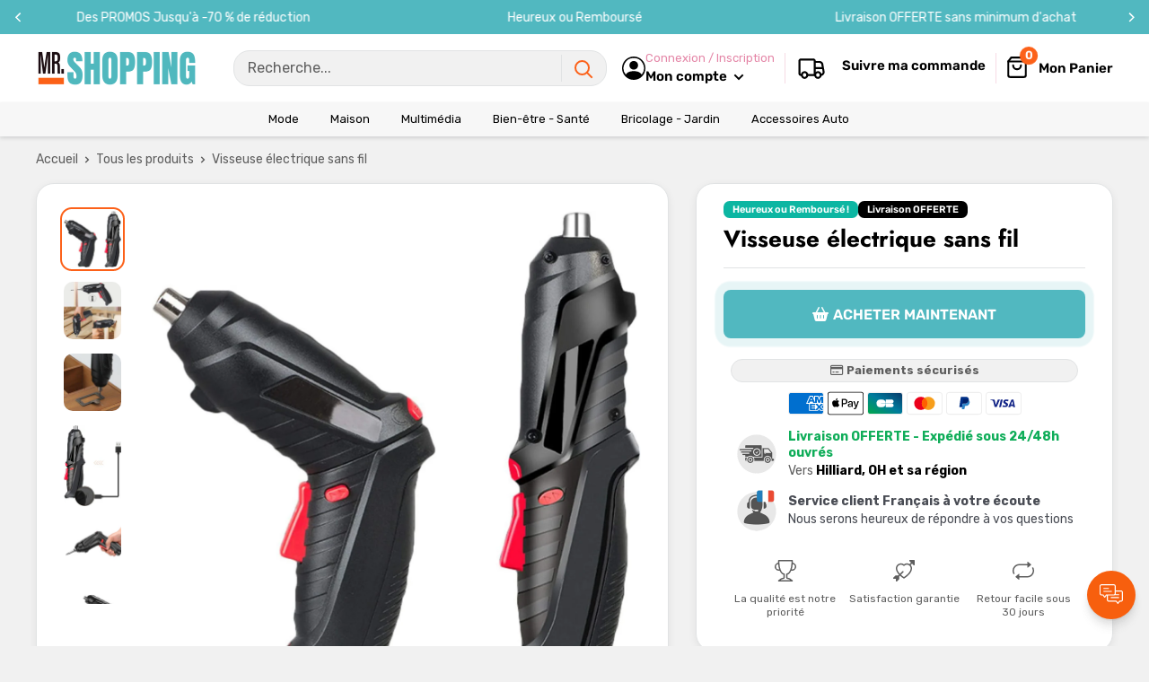

--- FILE ---
content_type: text/css
request_url: https://mistershopping.fr/cdn/shop/t/8/assets/custom.css?v=84837058982434911471760344047
body_size: 3798
content:
.desconto_pix,.tagdesconto{line-height:normal;width:max-content}.Elevate_info,.desconto_pix,.tempofrete{box-shadow:0 1px 1px 1px #0000001a}.btn-whatsapp,.caminhao_mobile{text-shadow:0 1px 0 rgba(0,0,0,.3)}.iconedotopo{display:flex!important;align-items:center}.fade{animation-name:fade;animation-duration:1s}@keyframes fade{0%{opacity:.4}to{opacity:1}}.barra-dinamica{width:100%;height:50px;display:flex;align-items:center;justify-content:center}.barra,.newsadapt{align-items:center;display:flex}.barra{justify-content:center;gap:5px;padding:5px;font-size:15px}.biline{display:flex}.product-item__info-inner .product-item__title{overflow:hidden;-webkit-line-clamp:2;-webkit-box-orient:vertical;display:-webkit-box;font-size:14px}.stars-style{color:var(--corstars);font-size:16px;width:15px;position:relative;top:-2px}.stars-style path{fill:var(--corstars)}.stars-display{display:flex;flex-direction:row;width:100%;align-items:center;margin-top:2px}.product-item--vertical .olhadinha{position:absolute;bottom:7px;right:10px;z-index:2;font-size:15px;color:#fff}.product-item--horizontal .olhadinha,.product-list--collection .product-item--list .olhadinha{bottom:0;z-index:2;font-size:15px;color:#fff;position:absolute;left:0}.olhadinha svg{width:30px;height:30px;padding:4px;background:#fff;border-radius:10px;border:solid 1px var(--border-color);color:var(--accent-color)}.product-list--collection .product-item--list{padding:15px}.product-list--collection .product-item--list .product-item__info-inner{padding:0}.product-list--collection .product-item--list img{border-radius:4px!important}@media screen and (max-width:641px){.modal__dialog--stretch{width:85%;height:85%}.modal{display:flex;justify-content:center;align-items:center}.modal__inner .card{margin-bottom:0}.modal__inner .card .product-gallery__carousel-wrapper{margin-bottom:14px}.modal .featured-product .product-meta__title{font-size:calc(var(--base-text-font-size) - (var(--default-text-font-size) - 17px))}.modal .featured-product .card__separator{margin:10px 0}.modal .product-gallery__thumbnail{width:45px}}.pagamento,.pagamentos-elevate figure img{width:50px}.modal__dialog--stretch{border-radius:var(--border-radius-theme)}.modal__close{position:absolute;right:15px;top:15px;background:var(--accent-color);padding:5px;border-radius:5px;color:var(--secondary-background)}.footer__title{outline:0}.copyright p{margin-bottom:0}.pagamentos-elevate{display:flex;flex-wrap:wrap;gap:10px}.pagamentos-elevate>*{max-width:80px;margin:0;text-align:center;font-size:12px}.pagamento{max-width:100%;height:auto;border-style:none;vertical-align:top}.pagamentos-elevate figcaption{word-wrap:break-word;max-width:50px;font-size:10px}@media only screen and (max-width:780px){#envio,.footer-payments-mobile p,.seguranca{text-align:center}.pagamentos-elevate{justify-content:center}.seguranca{align-self:center}}.selos-align{display:flex;flex-direction:row;align-items:center;justify-content:center}.reclameaqui-logo{margin:0 15px;height:24px;max-width:max-content}.google-logo,.norton-logo{height:40px;max-width:max-content}.copy_rodape{margin-top:70px;font-size:13px}.newsadapt{width:100%}.newstitle{width:100%;display:flex;align-items:center;justify-content:space-evenly;gap:10px;padding:0}.newstitle i{font-size:50px}.newsbotoes{width:100%;padding:0 30px;margin-top:0}.footer__aside-item--social .social-media__item-list,.newsbotoes2{margin:0}.footer__aside-item--social .social-media__item{margin:3px}@media (max-width:640px){.reclameaqui-logo{margin:6px 15px 0;height:18px;max-width:max-content}.newsadapt,.newstitle{flex-direction:column;gap:15px}.newsbotoes{margin-top:0;padding:0}.copy_rodape{margin-top:30px}.google-logo,.norton-logo{height:32px;max-width:max-content}}.box-logotipo-footer{display:flex;justify-content:center}#mini-cart img,.product-gallery__thumbnail img,.variant-swatch__item .aspect-ratio img{border-radius:calc(var(--border-radius-theme) * .5)}.line-item--stack img,.product-gallery__carousel-item img{border-radius:10px}.modal .product-gallery__thumbnail{border-radius:calc(var(--border-radius-theme) * .35)}.modal .product-gallery__thumbnail img,.modal .variant-swatch__item .aspect-ratio img{border-radius:calc(var(--border-radius-theme) * .25)}.product-item__info-inner .price-list{gap:7px;row-gap:normal}.parcelamento_popup{display:block;color:var(--link-color);text-decoration:underline;border:solid 1px var(--border-color);padding:0 8px;width:max-content;border-radius:calc(var(--border-radius-theme) * .5);margin-top:8px;cursor:pointer}.desconto_pix{margin-top:10px;padding:4px 8px;border-radius:calc(var(--border-radius-theme) * .5);font-size:13px;display:flex;align-items:center;gap:5px;background:#f5f5f5;border:solid 1px var(--border-color)}.a-block.ha span,.cart-recap__price-line-payments span,.parcelamento,.tagdesconto{display:block}.desconto_pix .fa-pix{font-size:17px;color:var(--cor-pix);margin-right:2px}.envio_prioritario{background:var(--cor-pix);color:#fff;padding:5px 10px;border-radius:calc(var(--border-radius-theme)/ 1.5)}.cart-recap__price-line-payments{text-align:right;margin-bottom:10px;font-size:13px}.tempofrete{border:solid 1px var(--border-color);background:var(--background);border-radius:10px;padding:15px 13px 15px 14px}#badges-product{display:flex;align-items:center;justify-content:flex-start;flex-direction:column;width:100%}#badges-product .badge{display:flex;align-items:flex-start;justify-content:start;width:100%}#badges-product .badge .badge-icon{margin-right:10px;margin-top:5px;fill:#0000008c;color:#0000008c}#badges-product .badge .badge-text{flex:1;color:#0000008c;font-size:13px;margin-bottom:5px}#badges-product p{margin:0;padding:0}#badges-product .badge .badge-text .highlight-text{color:#0086ff;font-size:14px}.product-list--horizontal{padding-bottom:5px}li.nav-dropdown__item{border-bottom:1px solid #ececec;display:block;margin:0 25px;padding:0;text-align:left}.tagdesconto{color:var(--product-desconto-color);background:var(--product-desconto-accent);padding:4px 8px;border-radius:calc(var(--border-radius-theme) * .4);margin-bottom:10px;font-size:14px}.parcelamento{font-size:13px;margin:3px 0 0}.parcelamento_info{font-size:17px;margin:3px 0 0;display:flex;align-items:center;gap:5px}.section__title:after{content:"";display:flex;background:var(--accent-color);height:3px;width:90%;border-radius:10px;position:relative;top:-2px}.btn_compra:before,.dropbtn-solo:before,.dropbtn-variants:before{content:"\f291";font-family:"Font Awesome 5 Free";font-weight:900}.security__payment{margin:5px 0 8px}.security__payment p{padding:0;margin-top:-6px;border-radius:calc(var(--border-radius-theme)/ 1.5);border:1px solid var(--border-color)}.bandeiras{padding:8px;font-size:13px}.bandeiras svg{width:37px!important;height:24px!important;margin:2px!important}.beneficios_custom{padding:5px 12px;line-height:18px;font-size:13px;display:flex;align-items:center}.Elevate_parcelamento svg{width:37px!important;height:24px!important;margin:1.5px!important}.Elevate_parc_background{display:none;position:fixed;top:0;left:0;width:100%;height:100%;background-color:#000000b3;z-index:9}.Elevate_parcelamento{display:none;position:fixed;top:50%;left:50%;transform:translate(-50%,-50%);background-color:#fff;padding:15px;z-index:999;height:auto;width:390px;overflow:auto;border-radius:var(--border-radius-theme)}.a-block .a-block-cont strong:empty,.modal__dialog .Elevate-pop-up,.modal__dialog .parcelamento_popup,.opcoes{display:none}@media screen and (max-width:640px){.modal .featured-product .card:first-child{border-right:0px solid var(--border-color)}.product-block-list__item--description .card{margin:0 10px 10px;border-radius:var(--border-radius-theme)}.Elevate_parcelamento{min-width:315px;width:auto}}@media screen and (min-width:640px){.Elevate_parcelamento{max-height:calc(100vh - 40px)}}.parcelamento_content{display:flex;justify-content:center;margin-top:10px;flex-direction:column;gap:4px}.selos_parcelamento{display:flex;flex-direction:column;align-items:center;gap:4px;text-align:center;line-height:normal}.titulo_pop_parc{font-size:20px;font-weight:700}.Elevate_info,.icones{font-size:13px;display:flex}.icones{flex-direction:column;align-items:center;padding:4px;border-radius:calc(var(--border-radius-theme)/ 1.5);flex-basis:30%;transition:.4s;justify-content:center;border:1px solid transparent}.Elevate_parcelas{flex-direction:column;gap:20px;width:100%}.Elevate_parcelas_lista li:nth-child(odd){background:var(--background);border:solid 1px var(--border-color)}.Elevate_parcelas_lista li{background:var(--secondary-background)}.Elevate_parcelas_lista-item{display:flex;gap:8px;align-items:center;justify-content:space-between;padding:3px 7px;font-size:13px;border-radius:calc(var(--border-radius-theme)/ 1.5)}.payment-icon-card{fill:var(--heading-color)}.selected{border:1px solid var(--accent-color);color:var(--accent-color)}.selected .payment-icon-card,.selected .payment-icon-card path{fill:var(--accent-color)}.Elevate_info-text{flex-basis:80%;width:min-content;line-height:150%}.Elevate_info{align-items:center;justify-content:center;gap:10px;color:var(--text-color);background:var(--background);border:var(--border-color);border-radius:10px;padding:10px}.Elevate_precos{display:flex;flex-direction:column;align-items:center;padding-bottom:20px;border-bottom:2px solid var(--accent-color)}.Elevate_pagamentos{color:var(--accent-color);font-size:30px;font-weight:700}.Elevate_informacoes{display:flex;flex-direction:column;gap:20px;margin-top:30px}.Elevate_info svg{width:35px!important;height:35px!important}.Elevate_form{display:inline-flex;width:100%;gap:1%}.product-form__add-button{width:100%;height:var(--altura-atc);padding:0 7px}.animado{animation:1.5s infinite pisca;box-shadow:0 0 10px -6px var(--primary-button-background);transition:.3s cubic-bezier(.3,.01,.2,1)}.btn_compra:hover{transform:scale(1.03)}@keyframes pisca{70%{box-shadow:0 0 0 12px #0000}to{box-shadow:0 0 #0000}}.btn_atc{background:0 0;color:var(--primary-button-background);border:2px solid rgb(var(--primary-button-background-rgb2) / 30%)}.btn-whatsapp,.btn_atc:hover{background:var(--primary-button-background)}.btn_atc:hover{color:#fff;border:solid 2px var(--primary-button-background)}.support-floating{position:fixed;z-index:4;line-height:normal;bottom:30px;transition:bottom .7s}.support-floating .support-button{width:54px;height:54px;display:flex;align-items:center;justify-content:center;border-radius:50%;cursor:pointer;box-shadow:0 2px 1px #0000000b,0 4px 4px #4e4e4e0d,0 6px 8px #8888880f,0 10px 8px #6767671a}.support-floating .support-button svg{width:26px;height:26px;position:relative;top:-1px;display:flex}.support-floating .support-button:hover svg,.support-floating .support-close svg:hover{opacity:.8}.support-floating .support-popup{-webkit-transform:scale(.7);-moz-transform:scale(.7);-ms-transform:scale(.7);transform:scale(.7);opacity:0;-webkit-transition:.3s;-moz-transition:.3s;transition:.3s;position:absolute;width:285px;bottom:100%;background:#fff;margin-bottom:15px;visibility:hidden;-webkit-box-shadow:0 4px 8px 1px rgba(43,43,43,.15);-moz-box-shadow:0 4px 8px 1px rgba(43,43,43,.15);-o-box-shadow:0 4px 8px 1px rgba(43,43,43,.15);-ms-box-shadow:0 4px 8px 1px rgba(43,43,43,.15);box-shadow:0 4px 8px 1px #2b2b2b26;border-radius:8px}.support-floating.support-show .support-popup{visibility:visible;-webkit-transform:scale(1);-moz-transform:scale(1);-ms-transform:scale(1);transform:scale(1);opacity:1}.support-floating .support-header{border-radius:8px 8px 0 0;display:flex;align-items:center;justify-content:flex-start;position:relative;padding:14px 18px}.support-floating .support-header svg{width:28px;height:28px;fill:#fff}.support-floating .support-close{position:absolute;right:10px;top:10px;cursor:pointer}.support-floating .support-close svg{width:13px;height:13px;fill:#fff}.support-floating .support-header-b{display:flex;flex-direction:column;margin-left:12px}.a-block .title-contact span,.a-block.ha .title-contact span,.support-floating .support-header-b strong{font-weight:500}.support-floating .support-content{padding:14px;overflow:auto}@media only screen and (max-width:1024px) and (orientation:landscape){.support-floating .support-content{max-height:30vh}}.a-block .title-contact{margin-bottom:7px;display:flex;align-items:center}.a-block .title-contact svg,.a-block.ha .title-contact svg{width:14px;height:14px;margin-right:5px}.a-block:not(:first-child){padding-top:10px;margin-top:10px;border-top:1px solid #90909042}.a-block a{margin-top:5px;display:flex}.a-block .a-block-cont{display:flex;align-items:center;flex-wrap:wrap}.a-block .a-block-cont span{margin-bottom:5px;margin-right:5px}.a-block .a-block-cont strong{min-width:60px;display:flex;border-radius:3px;padding:0 5px;justify-content:center;align-items:center;font-size:11px;font-weight:500}.a-block.ha .a-block-cont{display:flex;flex-direction:column;align-items:flex-start}.btn-whatsapp{border-radius:var(--border-radius-theme);padding:15px 0;justify-content:center;color:var(--primary-button-text-color);font-weight:400;box-shadow:inset 0 1px #ffffff4d;margin-top:7px;line-height:14px;display:flex;align-items:center;width:-webkit-fill-available;max-width:250px;transition:background-color .5s}.button-upsell,.dropbtn{border-radius:var(--border-radius-btn)}.dropdown,.overlay_flutuante{transition:visibility .6s ease-in-out,opacity .6s ease-in-out}.title-btn{font-size:13px;line-height:1.6;margin-bottom:5px;display:block}.d--block{display:block;font-size:15px}.icon-whats{font-size:35px;margin-right:10px}.btn-whatsapp:hover{color:#fff!important;background:#25d366}.vantagens{display:flex;justify-content:center;line-height:1.25!important;text-align:center!important;list-style:none;font-size:12px;flex-flow:wrap}.vantagem_conteudo{padding:5px;width:var(--largura-icones)}.vantagem_conteudo div{margin-bottom:.5rem!important}.vantagem_conteudo svg{width:var(--tamanho-icones);height:auto}.icone-conta{width:26px;display:flex;fill:currentColor}.btn_compra:before{margin-right:5px}.sub-txt-header-sections{display:block;margin-bottom:-6px;color:var(--header-light-text-color);font-size:calc(var(--base-text-font-size) - (var(--default-text-font-size) - 12px));font-weight:400}.caminhao_mobile,.dropbtn{color:var(--primary-button-text-color)}.secttions-header-title{margin-left:6px;display:flex;flex-direction:column}.caminhao-rastreio{max-width:max-content;display:flex;flex-direction:row;align-items:center}@media (max-width:1279px){.d-none-mob,.sub-txt-header-sections{display:none!important}.caminhao-rastreio{display:block}}#mini-cart .wishlist-card,.featured-product .dropdown,.upsellProductsAll .parcelamento,.upsellProductsAll .product-item__label-list,.upsellProductsAll .stock-plenty{display:none!important}.button-upsell{padding:5px 10px;margin-top:10px;width:100%;line-height:22px;font-size:14px}.modal__inner .flickity-enabled{overflow:hidden!important}.dropbtn{background-color:var(--primary-button-background);padding:10px 0;width:70%;display:flex;justify-content:space-evenly}.dropdown{position:fixed;bottom:0;z-index:4;width:100%;background:#fff;display:flex;justify-content:space-between;padding:10px 10px 20px;align-items:center;border-top:1px solid var(--border-color);gap:5px;opacity:0;visibility:hidden}.dropdown-content{display:none;position:absolute;background-color:#fff;min-width:160px;box-shadow:0 -8px 16px #0003;z-index:7;bottom:81px;right:10px;max-height:380px;overflow:auto;border-radius:10px;border:1px solid var(--accent-color);gap:8px;text-align-last:left;padding:15px;flex-direction:column}.dropdown-content a{padding:12px 16px;text-decoration:none;display:block;border-bottom:1px solid var(--border-color)}.dropdown-content a:hover{background-color:#ddd}.dropbtn-solo,.show{display:block}.dropdown_price{width:40%;display:flex;flex-direction:column;line-height:150%}.dropbtn-solo:before{margin-right:10px}.dropbtn-variants:after{content:"\f0d8";font-family:"Font Awesome 5 Free";font-weight:900}.dropdown-content button{text-align:left;line-height:140%}.dropdown-content button:not(:last-child){border-bottom:1px solid var(--border-color);padding-bottom:5px}.overlay_flutuante{content:"";position:fixed;top:0;height:100vh;width:100vw;background:#000;visibility:visible;opacity:.3;display:none;left:0;z-index:5}@media (min-width:640px){.newsbotoes2 .form__input-wrapper{margin:0}.newsbotoes2 .form__field{border-radius:var(--border-radius-theme) 0 0 var(--border-radius-theme)}.newsbotoes2 .form__submit{margin:0;border-radius:0 var(--border-radius-theme) var(--border-radius-theme) 0;min-width:30%}.img-footer-logotype{margin-bottom:20px}.bandeiras svg{width:40px!important;height:27px!important;margin:2px!important}.dropdown{display:none!important}.Elevate-pop-up-medida{max-height:600px}}.Elevate-pop-up{line-height:normal;font-size:13px;text-transform:uppercase;padding:5px 10px;margin-right:15px;border-radius:7px;cursor:pointer;border:1px solid var(--form-border-color);display:flex;width:max-content;margin-top:10px;align-items:center}.Elevate-pop-up svg{margin-right:5px;fill:var(--text-color)}.Elevate-pop-up-modal{background:#000c;bottom:0;left:0;position:fixed;right:0;top:0;opacity:0;display:none;transform:scale(1.1);transition:visibility 0s linear .25s,opacity .25s,transform .25s}.Elevate-pop-up-content{max-width:948px;border:none;position:absolute;top:50%;left:50%;transform:translate(-50%,-50%);display:flex;flex-direction:row;-webkit-box-align:center;align-items:center;background-color:#fff;overflow:hidden;box-shadow:#00000080 0 13px 26px;width:908px;-webkit-box-pack:center;justify-content:center;border-radius:var(--border-radius-theme)}@media (max-width:768px){.Elevate-pop-up-content{flex-direction:column;position:relative;min-height:350px;height:auto;width:90%}}.Elevate-pop-up-medida{display:flex;-webkit-box-pack:center;justify-content:center;-webkit-box-align:center;align-items:center;flex-direction:column;width:100%;height:100%;padding:0 10px 10px}.Elevate-pop-up-close{position:absolute;top:1px;right:10px;cursor:pointer;font-size:40px;width:30px;margin-top:-15px}.Elevate-pop-up-product{position:relative;width:367px;height:500px;display:flex;-webkit-box-pack:center;justify-content:center;-webkit-box-align:center;align-items:center;flex-direction:column}@media screen and (max-width:760px){.Elevate-pop-up-product{height:396px;object-fit:cover;width:100%}}.Elevate-pop-up-product-image{transition:.5s;opacity:1;object-fit:cover;width:541px;height:500px;display:flex;-webkit-box-pack:center;justify-content:center;-webkit-box-align:center;align-items:center;flex-direction:column}.Elevate-show-pop-up{z-index:99999;opacity:1;display:block;transform:scale(1);transition:visibility linear,opacity .25s,transform .25s}.stock-plenty span:not(:last-child){border-right:solid 1px var(--border-color)}.caminhao_mobile{display:flex;align-items:center;gap:6px;background:var(--primary-button-background);justify-content:center;height:40px;width:max-content;padding:15px;border-radius:var(--border-radius-btn);font-weight:500;box-shadow:inset 0 1px #ffffff4d}.mobile-menu__inner .btn-whatsapp{margin:20px 0 0;height:60px}.mobile-menu__inner .social-media__item-list{margin:0;justify-content:flex-start}.mobile-menu__nav-item{background:var(--secondary-background);border:solid 1px var(--border-color)}.mobile-menu__nav-item:not(:first-child):not(:last-child){border-top:none}.mobile-menu__nav-item:last-child{border-radius:0 0 var(--border-radius-theme) var(--border-radius-theme);border-top:none}.mobile-menu__nav-item:first-child{border-radius:var(--border-radius-theme) var(--border-radius-theme) 0 0;border:solid 1px var(--border-color)}.nav-bar__link.link{color:var(--menu-text-color)!important}@keyframes featureAnimation{0%{background-position:0}50%{background-position:150%}to{background-position:300%}}.btn_compra{height:var(--altura-atc)}.rolante{width:100%;height:38px;margin:0 auto;padding:3px}.rolante button{transform:scale(.7)!important;opacity:1;background:0 0!important}.rolante .flickity-prev-next-button.next{right:-5px}.rolante .flickity-prev-next-button.previous{left:-5px}.rolante-cell{width:100%;height:33px;text-align:center;display:flex;align-items:center;justify-content:center}.rolante-cell div{width:100%;display:flex;align-self:center;justify-content:center;font-size:14px}.rolante-cell img{margin-right:5px;width:24px;height:24px}@media screen and (min-width:768px){.support-floating{bottom:30px!important}.rolante-cell{width:33.3333333%}}.rolante:after{content:"flickity";display:none}.animado_degrade{background-size:300% 100%!important;animation:3.5s linear infinite featureAnimation}.header__action-item:first-child{padding-left:4px}.calculador_frete{position:absolute;top:5px;right:5px;z-index:2;display:flex;justify-content:center;align-items:center;border-radius:10px;color:#fff;font-weight:600;font-size:12px;line-height:15px;width:70px;height:38px;border:0;cursor:pointer;box-shadow:0 2px 5px #0000000d;transition:.3s;margin-top:0}
/*# sourceMappingURL=/cdn/shop/t/8/assets/custom.css.map?v=84837058982434911471760344047 */
